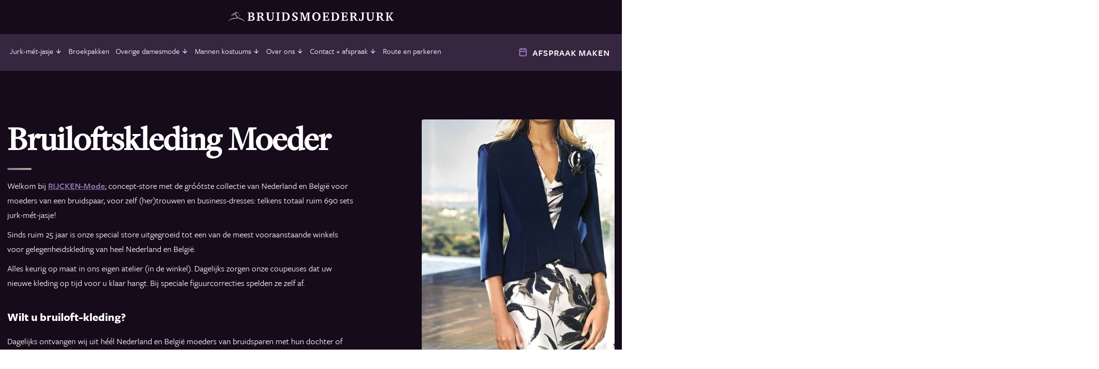

--- FILE ---
content_type: text/html; charset=UTF-8
request_url: https://www.bruidsmoederjurk.nl/bruiloftskleding-moeder
body_size: 5768
content:
<!doctype html>
<html lang="nl">
    <head>
        <!-- Google Tag Manager -->
        <script>(function(w,d,s,l,i){w[l]=w[l]||[];w[l].push({'gtm.start':
        new Date().getTime(),event:'gtm.js'});var f=d.getElementsByTagName(s)[0],
        j=d.createElement(s),dl=l!='dataLayer'?'&l='+l:'';j.async=true;j.src=
        'https://www.googletagmanager.com/gtm.js?id='+i+dl;f.parentNode.insertBefore(j,f);
        })(window,document,'script','dataLayer','GTM-5ZWKNLW4');</script>
        <!-- End Google Tag Manager -->
        <meta name="viewport" content="width=device-width, initial-scale=1.0, maximum-scale=1.0, user-scalable=no" />
<meta charset="utf-8">
<meta name="csrf-token" content="[base64]">
<link rel="icon" type="image/png" sizes="32x32" href="/img/icons/favicon-32x32.png">
<link rel="icon" type="image/png" sizes="96x96" href="/img/icons/favicon-96x96.png">
<link rel="icon" type="image/png" sizes="16x16" href="/img/icons/favicon-16x16.png">
<meta name="facebook-domain-verification" content="4x30jflboutekm1rtkz11tvnffn3y2" />
<meta name="msapplication-TileColor" content="#ffffff">
<meta name="msapplication-TileImage" content="/img/icons/ms-icon-144x144.png">
<meta name="theme-color" content="#ffffff">
<meta name="facebook-domain-verification" content="yic89n13h9vgjn24fv3rmm5n0c7dnl" />

            <meta name="keywords" content="">
        <meta name="description" content="">
    
            <meta property="og:url" content="https://www.bruidsmoederjurk.nl/bruiloftskleding-moeder">
        <meta property="og:description" content="">
        <meta property="og:title" content="Bruiloftskleding Moeder">
        <meta property="og:site_name" content="Bruidsmoederjurk">
    


<title>Bruiloftskleding Moeder | Bruidsmoederjurk</title>

<link rel="stylesheet" href="/build/css/app-27dc5de43b.css?v=1.4">

    </head>

    <body >



       <!-- Google Tag Manager (noscript) -->
<noscript><iframe src="https://www.googletagmanager.com/ns.html?id=GTM-5ZWKNLW4"
height="0" width="0" style="display:none;visibility:hidden"></iframe></noscript>
<!-- End Google Tag Manager (noscript) -->

        <header>
    <div class="header-top">
        <div class="container-fluid">
            <div class="row">
                <div class="col-md-12 d-flex justify-start md-justify-content-center">
                    <a href="/">
                        <img src="/img/bmj-logo_1.svg" class="logo" alt="Bruidsmoederjurk">
                    </a>
                </div>
            </div>
        </div>
    </div>
    <div class="header-bottom">
        <div class="container-fluid">
            <div class="row d-flex align-items-center">
                <div class="col-md-10 col-lg-10">
                    <div class="">
                        <nav class="">
                            <ul>
                                <li>
        <a href="#" title="Jurk-m&eacute;t-jasje ">
            Jurk-m&eacute;t-jasje 
                            <span class="icon-arrow-down"></span>
                    </a>
                    <ul>
                <li>
        <a href="https://www.bruidsmoederjurk.nl/bruidsmoeder/jurk-met-jasje" title="Moeders van bruidspaar">
            Moeders van bruidspaar
                    </a>
            </li>
<li>
        <a href="https://www.bruidsmoederjurk.nl/bruidsmoeder/business-dresses" title="Business-dresses">
            Business-dresses
                    </a>
            </li>
<li>
        <a href="https://www.bruidsmoederjurk.nl/bruidsmoeder/bruidsmoeder" title="Bruidsmoeders">
            Bruidsmoeders
                    </a>
            </li>
<li>
        <a href="https://www.bruidsmoederjurk.nl/bruidsmoeder/oudere-bruid" title="Oudere bruid">
            Oudere bruid
                    </a>
            </li>
<li>
        <a href="https://www.bruidsmoederjurk.nl/bruidsmoeder/trouwjurken" title="Trouwjurken">
            Trouwjurken
                    </a>
            </li>
<li>
        <a href="https://www.bruidsmoederjurk.nl/bruidsmoeder/Lange%20jurken" title="Lange jurken">
            Lange jurken
                    </a>
            </li>
            </ul>
            </li>
<li>
        <a href="https://www.bruidsmoederjurk.nl/Broekpakken" title="Broekpakken">
            Broekpakken
                    </a>
            </li>
<li>
        <a href="https://www.bruidsmoederjurk.nl/Overige%20damesmode" title="Overige damesmode">
            Overige damesmode
                            <span class="icon-arrow-down"></span>
                    </a>
                    <ul>
                <li>
        <a href="https://www.bruidsmoederjurk.nl/Overige%20damesmode/schoenen" title="Schoenen en tasje">
            Schoenen en tasje
                    </a>
            </li>
<li>
        <a href="https://www.bruidsmoederjurk.nl/Overige%20damesmode/boleros-en-stola%27s" title="Bolero&#039;s en stola&#039;s">
            Bolero&#039;s en stola&#039;s
                    </a>
            </li>
<li>
        <a href="https://www.bruidsmoederjurk.nl/Overige%20damesmode/lange-jurken" title="Lange jurken">
            Lange jurken
                    </a>
            </li>
<li>
        <a href="https://www.bruidsmoederjurk.nl/Overige%20damesmode/avondjurk" title="Avondjurken">
            Avondjurken
                    </a>
            </li>
<li>
        <a href="https://www.bruidsmoederjurk.nl/Overige%20damesmode/bruiloftgasten" title="Bruiloftgasten">
            Bruiloftgasten
                    </a>
            </li>
<li>
        <a href="https://www.bruidsmoederjurk.nl/Overige%20damesmode/feestelijke-jurk" title="Feestelijke jurk">
            Feestelijke jurk
                    </a>
            </li>
<li>
        <a href="https://www.bruidsmoederjurk.nl/Overige%20damesmode/cocktail-jurkje" title="Cocktail jurkje">
            Cocktail jurkje
                    </a>
            </li>
<li>
        <a href="https://www.bruidsmoederjurk.nl/Overige%20damesmode/bijzondere-jurken" title="Bijzondere jurken">
            Bijzondere jurken
                    </a>
            </li>
<li>
        <a href="https://www.bruidsmoederjurk.nl/Overige%20damesmode/schoenen-kleuren" title="Dames schoenen">
            Dames schoenen
                    </a>
            </li>
            </ul>
            </li>
<li>
        <a href="#" title="Mannen kostuums">
            Mannen kostuums
                            <span class="icon-arrow-down"></span>
                    </a>
                    <ul>
                <li>
        <a href="https://www.bruidsmoederjurk.nl/Mannen%20kostuums/kostuums" title="Keus uit ruim 230 kostuums.">
            Keus uit ruim 230 kostuums.
                    </a>
            </li>
<li>
        <a href="https://www.bruidsmoederjurk.nl/Mannen%20kostuums/bruidegom" title="Bruidegom">
            Bruidegom
                    </a>
            </li>
<li>
        <a href="https://www.bruidsmoederjurk.nl/Mannen%20kostuums/smoking" title="Smoking of Black Tie">
            Smoking of Black Tie
                    </a>
            </li>
            </ul>
            </li>
<li>
        <a href="#" title="Over ons">
            Over ons
                            <span class="icon-arrow-down"></span>
                    </a>
                    <ul>
                <li>
        <a href="https://www.bruidsmoederjurk.nl/over-rijcken-mode/ons-bedrijf" title="Ons bedrijf">
            Ons bedrijf
                    </a>
            </li>
<li>
        <a href="https://www.bruidsmoederjurk.nl/over-rijcken-mode/faq2" title="Vraag &amp; antwoord">
            Vraag &amp; antwoord
                    </a>
            </li>
<li>
        <a href="https://www.bruidsmoederjurk.nl/over-rijcken-mode/faq" title="Veelgestelde vragen">
            Veelgestelde vragen
                    </a>
            </li>
<li>
        <a href="https://www.bruidsmoederjurk.nl/over-rijcken-mode/onze-werkwijze" title="Onze werkwijze">
            Onze werkwijze
                    </a>
            </li>
<li>
        <a href="https://www.bruidsmoederjurk.nl/over-rijcken-mode/reviews" title="Reviews van klanten">
            Reviews van klanten
                    </a>
            </li>
            </ul>
            </li>
<li>
        <a href="#" title="Contact + afspraak">
            Contact + afspraak
                            <span class="icon-arrow-down"></span>
                    </a>
                    <ul>
                <li>
        <a href="https://www.bruidsmoederjurk.nl/contact-afspraak/contact" title="Contact">
            Contact
                    </a>
            </li>
<li>
        <a href="https://www.bruidsmoederjurk.nl/contact-afspraak/afspraak-maken" title="Afspraak-maken">
            Afspraak-maken
                    </a>
            </li>
            </ul>
            </li>
<li>
        <a href="https://www.bruidsmoederjurk.nl/route-en-parkeren" title="Route en parkeren">
            Route en parkeren
                    </a>
            </li>
                                <li class="visible-xs visible-sm">
                                    <a href="https://www.bruidsmoederjurk.nl/contact-afspraak/afspraak-maken" class="btn-afspraak" style="    min-width: 180px;     text-align: center;
"><span class="icon-calendar"></span><span>afspraak maken</span></a>
                                </li>
                            </ul>
                        </nav>
                    </div>
                </div>
                <div class="col-md-2 col-lg-2 visible-md-inline-block visible-lg-inline-block">
                    <a href="https://www.bruidsmoederjurk.nl/contact-afspraak/afspraak-maken" class="btn-afspraak header-button"><span
                                class="icon-calendar"></span><span>Afspraak maken</span></a>
                </div>
            </div>


            <div id="nav-button-wrapper" class="gold-border visible-sm visible-xs">
                <a href="tel:+31181412094"><span class="icon-phone phone-icon"></span></a>
                <a href="#" id="mobile-nav-button" class="visible-xs-inline-block visible-sm-inline-block">
                    <span class="icon-menu"></span>
                </a>
            </div>
        </div>
    </div>
    <div class="container-fluid">


                                                        
                
                                                                                                
                                    </div>
</header>                <section class="bruidegom">
        <div class="top wrapper pos-rel">
            <div class="container-fluid">
                <div class="row">
                    <div class="col-xs-12 col-lg-7">
                        <h1>Bruiloftskleding Moeder</h1>
                        <p>Welkom bij&nbsp;<a href="http://www.rijckenmode.nl" target="_blank" rel="noopener">RIJCKEN-Mode</a>; concept-store met de gr&oacute;&oacute;tste collectie van Nederland en Belgi&euml; voor moeders van een bruidspaar, voor zelf (her)trouwen en business-dresses: telkens totaal ruim 690 sets jurk-m&eacute;t-jasje!</p>
<p>Sinds ruim 25 jaar is onze special store uitgegroeid tot een van de meest vooraanstaande winkels voor gelegenheidskleding van heel Nederland en Belgi&euml;.</p>
<p>Alles keurig op maat in ons eigen atelier (in de winkel). Dagelijks zorgen onze coupeuses dat uw nieuwe kleding op tijd voor u klaar hangt. Bij speciale figuurcorrecties spelden ze zelf af.</p>
<h3>Wilt u bruiloft-kleding?</h3>
<p>Dagelijks ontvangen wij uit h&eacute;&eacute;l Nederland en Belgi&euml; moeders van bruidsparen met hun dochter of partner om te kijken en te passen.</p>
<p>Bruidsmoederkleding is geschikt en bijzonder als het een rechte jurk is met een verhoogde taille en een bijpassend kort jasje (bolero). Dat weten wij en dat is ons specialisme. U vindt bij ons de grootste collectie van Nederland en Belgi&euml;. Dus mode voor de moeder van de bruid en bruidegom. Voor de moeders van het bruidspaar hebben we telkens totaal ruim 450 sets jurk met jasje in huis!</p>
<h3>Bruiloftsgasten</h3>
<p>Kleding voor bruiloftsgasten: kleding voor zussen, broers, ooms en tantes en alle andere genodigden. Kom kleding uitzoeken in Brielle. Bent u binnenkort te gast op een bruiloft, kom dan nu vrijblijvend kijken voor de juiste kleding en advies daarbij. Maak bij voorkeur een afspraak daartoe.</p>
<p>Alles onder &eacute;&eacute;n dak: voor de dames: jurkjes, pakjes, rokken, pantalons, blazers, tunieken, etc. etc. Voor mannen: mooie pakken, kostuums, colberts en mooie overhemden. Ook alle accessoires, schoenen, stropdassen.</p>
<p>Eigen atelier in huis, dus onze coupeuses zorgen voor perfectie.</p>
<h3>Afspraak</h3>
<p>U kunt bij ons gerust zonder afspraak langs komen, echter is passen dan veelal niet mogelijk. Mode voor bruidsmoeders is bijzondere kleding en anders dan u gewend bent. Het uitzoeken vergt dan ook ons advies. Wij weten welke jurk-set bij uw profiel de juiste keus is.</p>
<p>We hebben dagelijks een team van stylistes in onze winkel, zij nemen graag de tijd voor u om u vrijblijvend te adviseren. U kunt hiervoor een afspraak maken. Klik&nbsp;<a href="/contact-afspraak/afspraak-maken" target="_blank" rel="noopener">HIER.</a></p>
                        <a class="btn mt-5 mb-5" href="https://www.bruidsmoederjurk.nl/contact-afspraak/afspraak-maken"><i class="icon-calendar"></i><span>Afspraak maken</span></a>
                    </div>
                    <div class="col-xs-12 col-lg-4 position-unset col-lg-offset-1">
                        <div id="headers">
                                                        <div class="swiper-slide">
                                <img class="item" src="https://www.bruidsmoederjurk.nl/media/header/154/bruidsmamma-153_450x600_fit.jpg"
                                     alt="Bruiloftskleding Moeder">
                            </div>
                                                        <div class="swiper-slide">
                                <img class="item" src="https://www.bruidsmoederjurk.nl/media/header/160/feestkleedje-159_450x600_fit.jpg"
                                     alt="Bruiloftskleding Moeder">
                            </div>
                                                        <div class="swiper-slide">
                                <img class="item" src="https://www.bruidsmoederjurk.nl/media/header/177/tekstbruid-176_450x600_fit.jpg"
                                     alt="Bruiloftskleding Moeder">
                            </div>
                                                        <div class="swiper-slide">
                                <img class="item" src="https://www.bruidsmoederjurk.nl/media/header/267/soniajumpsuitplissea-265_450x600_fit.jpg"
                                     alt="Bruiloftskleding Moeder">
                            </div>
                                                        <div class="swiper-slide">
                                <img class="item" src="https://www.bruidsmoederjurk.nl/media/header/269/soniarozejasjeklein-267_450x600_fit.jpg"
                                     alt="Bruiloftskleding Moeder">
                            </div>
                                                        <div class="swiper-slide">
                                <img class="item" src="https://www.bruidsmoederjurk.nl/media/header/280/soniajurkversiering-roze-cocktail-jurk-278_450x600_fit.jpg"
                                     alt="Bruiloftskleding Moeder">
                            </div>
                                                    </div>
                    </div>
                </div>
            </div>
        </div>
        <div class="bottom">
            <div class="container-fluid">
                <div class="row">
                    <div class="col-xs-12 col-md-8">
                        <div class="bottom-usps">
                            <ul>
<li>
<blockquote>De gr&oacute;&oacute;tste in de Benelux voor een jurk-m&eacute;t-jasje set</blockquote>
</li>
<li>
<blockquote>dagelijks vanaf 10:00 uur ook zaterdag en zondag</blockquote>
</li>
<li>
<blockquote>voor al uw representative momenten</blockquote>
</li>
<li>
<blockquote>ook uitgebreide schoenenafdeling <br />voor dames en mannen</blockquote>
</li>
</ul>                        </div>
                    </div>
                </div>
                <div class="row wrapper pt-3">
                    <div class="col-xs-12 col-md-8 col-md-offset-2">
                        
                        
                    </div>
                </div>
            </div>

        </div>

    </section>

            <section class="sfeer kaart wrapper pt-0 min-top">
    <div class="container-fluid">
                <div class="row">
            <div class="col-xs-12">
                <div class="sfeer-fotos">
                    <img src="https://www.bruidsmoederjurk.nl/media/header/160/feestkleedje-159.jpg" alt="Sfeer">
                    <img src="https://www.bruidsmoederjurk.nl/media/header/177/tekstbruid-176.jpg" alt="Sfeer">
                                            <img src="https://www.bruidsmoederjurk.nl/media/header/267/soniajumpsuitplissea-265.jpg" alt="Sfeer">
                                    </div>
            </div>
        </div>
                <div class="row wrapper">
            <div class="col-xs-12 col-sm-8 text-left col-md-6 col-md-offset-1">
                <h3><strong>Onze klanten rijden 1 &aacute; 2 uur. <br />Kom gezellig naar Brielle en laat u verrassen!</strong></h3>                <hr class="seperator">
                <p>Wij werken alleen op afspraak, zodat een styliste aanwezig is die alle tijd neemt voor jullie. Ze pakt ook alles uit.</p>
<p>Uw afspraak is vrijblijvend (zonder koopverplichting). Onze winkel is gevestigd in een historisch pand, gelegen in de Vesting-Brielle met eigen gratis parking aan de achterzijde.&nbsp;&nbsp;<a href="https://www.google.nl/maps/@51.8955737,4.150137,14z?entry=ttu&amp;g_ep=EgoyMDI0MTIxMS4wIKXMDSoASAFQAw%3D%3D" target="_blank" rel="noopener"><br />Klik hier voor GoogleMaps.</a></p>
<p>We ontvangen dagelijks 7 dagen per week bezoekers uit Belgi&euml; en Nederland. Zij reizen 1 &aacute; 2 uur en combineren dit vaak met een strand- en duinwandeling voor een gezellig dagje uit. Brielle heeft overigens leuke boetieks en horeca. Vaak nemen onze bezoekers een hotel bij ons (op loopafstand).</p>
<p>Telefoon: 0181 412094</p>                <div class="buttons">
                    <a class="btn mt-5" href="https://www.bruidsmoederjurk.nl/contact-afspraak/afspraak-maken"><i class="icon-calendar"></i><span>Afspraak maken</span></a>
                    <a class="btn btn-dark mt-5" href="https://www.bruidsmoederjurk.nl/contact-afspraak/contact"><i class="icon-shopping-bag"></i><span>Plan een dagje weg</span></a>
                </div>
            </div>
        </div>
    </div>
</section>    
        <footer>
    <div class="container-fluid">
        <div class="row">
            <div class="col-xs-12 col-md-4 d-none d-md-block">
                <div class="content-footer-wrapper-right wrapper">
                    <h3>Interessante links</h3>
                    <nav>
                        <div class="row">
<div class="col-xs-12 col-md-6">
<ul>
<li><a href="/bruidsmoeder/jurk-met-jasje">Jurk-m&eacute;t-jasje</a></li>
<li><a href="/business-dresses" target="_blank" rel="noopener">Business-dresses</a></li>
<li><a href="/accessoires/schoenen">Schoenen en tasje</a></li>
<li><a href="/bruidsmoeder/oudere-bruid" target="_blank" rel="noopener">Bruidsjurk oudere bruid</a></li>
<li><a href="/overig/lange-jurken" target="_blank" rel="noopener">Lange jurken</a></li>
<li><a href="/overig/bruiloftgasten" target="_blank" rel="noopener">Bruiloftgasten</a></li>
<li><a href="/Broekpakken" target="_blank" rel="noopener">Broekpakken</a></li>
</ul>
</div>
<div class="col-xs-12 col-md-6">
<ul>
<li><a href="/mannenmode/kostuums" target="_blank" rel="noopener">Kostuums</a></li>
<li><a href="/mannenmode/bruidegom">Trouwpakken</a></li>
<li><a href="/Mannen%20kostuums/smoking" target="_blank" rel="noopener">Smokings</a></li>
<li><a href="/over-rijcken-mode/faq" target="_blank" rel="noopener">Vraag &amp; antwoord</a></li>
<li><a href="/over-rijcken-mode/ons-bedrijf" target="_blank" rel="noopener">Over ons bedrijf</a></li>
<li><a href="/contact-afspraak/contact" target="_blank" rel="noopener">Contact met ons</a></li>
<li><a href="/route-en-parkeren" target="_blank" rel="noopener">Route en parkeren</a></li>
</ul>
</div>
</div>                        <!-- <div class="row">
                            <div class="col-xs-12 col-md-6">
                                <ul>
                                    <li><a href="https://www.bruidsmoederjurk.nl/bruidsmoeder/jurk-met-jasje">Jurk met jasje</a></li>
                                    <li><a href="https://www.bruidsmoederjurk.nl/Overige%20damesmode/schoenen">Schoenen en tasje</a></li>
                                    <li><a href="https://www.bruidsmoederjurk.nl/bruidsmoeder/oudere-bruid">Bruidsjurk oudere bruid</a></li>
                                    <li><a href="https://www.bruidsmoederjurk.nl/Overige%20damesmode/lange-jurken">Lange jurken</a></li>
                                    <li><a href="https://www.bruidsmoederjurk.nl/Overige%20damesmode/bruiloftgasten">Bruiloftgasten</a></li>
                                    <li><a href="https://www.bruidsmoederjurk.nl/Mannen%20kostuums/bruidegom">Trouwpakken</a></li>
                                </ul>
                            </div>
                            <div class="col-xs-12 col-md-6">
                                <ul>
                                    <li><a href="https://www.bruidsmoederjurk.nl/Mannen%20kostuums/kostuums">Kostuums</a></li>
                                    <li><a href="https://www.bruidsmoederjurk.nl/Mannen%20kostuums/smoking">Smoking</a></li>
                                    <li><a href="https://www.bruidsmoederjurk.nl/over-rijcken-mode/faq2">Vraag & antwoord</a></li>
                                    <li><a href="https://www.bruidsmoederjurk.nl/over-rijcken-mode">Over ons</a></li>
                                    <li><a href="https://www.bruidsmoederjurk.nl/contact-afspraak/contact">Contact</a></li>
                                    <li><a href="https://www.bruidsmoederjurk.nl/contact-afspraak/afspraak-maken">Afspraak maken</a></li>
                                </ul>
                            </div>
                        </div> -->

                    </nav>
                </div>
            </div>
            <div class="col-xs-12 col-md-4">
                <div class="content-footer-wrapper-left wrapper">
                    <h3>Kom langs!</h3>
                    <p>&eacute;lke dag 7 dagen per week geopend</p>
<p>dagelijks vanaf 10.00 uur</p>
<p>uitsluitend op afspraak.</p>                    <!-- <ul>
                        <li>
                            <span>Dinsdag t/m Vrijdag</span>
                            <span>10:00 - 17:00</span>
                        </li>
                        <li>
                            <span>Zaterdag & Zondag</span>
                            <span>10:00 - 16:00</span>
                        </li>
                        <li>
                            <span>Maandag</span>
                            <span>Gesloten (per 2023 ook open)</span>
                        </li>
                    </ul> -->
                    <a class="btn border-light mt-5" href="https://www.bruidsmoederjurk.nl/contact-afspraak/afspraak-maken"><i class="icon-calendar"></i><span>Afspraak maken</span></a>
                </div>
            </div>

            <div class="col-xs-12 col-md-4">
                <div class="content-footer-wrapper-right wrapper">
                    <h3>Heeft u een vraag?</h3>
<p>Klik <a href="/over-rijcken-mode/faq" target="_blank" rel="noopener">HIER</a> voor de antwoorden</p>
<p>TEL: 0181 412094</p>
<p>SMS: 0624203366</p>
<p>E-mail: klik <a href="mailto:info@rijckenmode.nl" target="_blank" rel="noopener">HIER</a></p>
<p>Venkelstraat 29</p>
<p>BRIELLE.</p>                    <span class="socials">
                                                <a href="https://www.facebook.com/profile.php?id=100063683736410"><i class="icon-facebook-official"></i></a>
                                                                            <a href="https://www.instagram.com/moedersvanbruidspaar/?hl=en"><i class="icon-instagram"></i></a>
                                                                    </span>
                </div>
            </div>
        </div>
    </div>
    <div class="container-fluid">
        <div class="row">
            <div class="col-xs-12">
                <div class="bottom">
                    <span>
                        Copyright 2026 - Rijcken Mode
                    </span>
                    <span class="d-flex justify-content-center">
                        <ul>
                            <li>
                                <a href="/privacy-statement">Privacystatement</a>
                            </li>
                           
                            <li>
                                 Website door <a target="_blank" href="https://www.topsite.nl/">&lt;topsite&gt;</a>
                            </li>
                        </ul>
                    </span>
                </div>
            </div>
        </div>
    </div>
</footer>
        <a href="https://www.bruidsmoederjurk.nl/contact-afspraak/afspraak-maken" class="afspraak-btm-right"><i class="icon-calendar"></i> Afspraak maken</a>

        <script src="/build/js/all-f7fd83f7eb.js" type="text/javascript"></script>
            </body>
</html>

--- FILE ---
content_type: image/svg+xml
request_url: https://www.bruidsmoederjurk.nl/img/bmj-logo_1.svg
body_size: 3626
content:
<svg xmlns="http://www.w3.org/2000/svg" width="1502.088" height="87.681" viewBox="0 0 1502.088 87.681">
  <g id="Group_169" data-name="Group 169" transform="translate(0 -32.077)">
    <path id="Path_398" data-name="Path 398" d="M26.2-6.4l.383.055q3.391.164,5.031.164,9.844,0,14.328-3.582t4.484-11.512q0-7.164-4.211-10.691T33.578-35.492q-2.461,0-4.1.055t-3.281.164Zm.055-35.383q.437.055,1.094.082t1.914.027q8.75,0,12.879-3.527t4.129-11.02q0-6.562-3.828-9.734T30.68-69.125q-1.312,0-4.156.219H26.2ZM3.227-75.141H36.859q12.359,0,18.594,4.4t6.234,13.152a15.859,15.859,0,0,1-4.047,11.074q-4.047,4.457-11.922,6.535,9.625.164,14.984,4.922T66.063-21.93q0,10.609-7.273,16.27T37.844,0H3.227V-5.469l6.617-.6,1.8-1.75V-67.539l-1.8-1.586-6.617-.547Zm104.716,6.4.055,29.2q.711.055,1.559.082t2.434.027q9.078,0,13.4-3.664t4.32-11.32q0-7-4.266-10.664t-12.3-3.664Zm-22.969-6.4h34.07q12.906,0,19.605,4.867T145.348-56a16.929,16.929,0,0,1-4.867,12.551q-4.867,4.84-14.383,6.59a25.833,25.833,0,0,1,7.027,2.652,14.866,14.866,0,0,1,4.73,4.293q2.352,3.391,4.7,11.156,1.148,3.664,1.8,5.414,1.7,4.43,4.512,6.152T157.6-5.469h1.422V-.109q-3.117.438-5.934.656t-5.277.219a22.634,22.634,0,0,1-6.48-.9,15.742,15.742,0,0,1-5.168-2.543q-5.086-3.937-7.984-12.961-.383-1.258-.6-1.969-3.172-9.57-6.836-12.5t-10.883-2.926h-1.914V-7.82l1.8,1.75,6.836.6V0H84.973V-5.469l6.617-.6,1.8-1.75V-67.539l-1.8-1.586-6.617-.547Zm85.137,0h32.156v5.469l-6.945.547-1.586,1.586v39.211q0,11.211,4.266,16.023t14,4.813q8.969,0,12.988-5.113t4.02-16.762V-67.1l-1.7-1.914-7.164-.656v-5.469h25.43v5.469l-6.836.656L237.212-67.1v38.883q0,15.586-7,22.586t-22.586,7a39.516,39.516,0,0,1-14.3-2.379,22.133,22.133,0,0,1-9.652-6.809,21.573,21.573,0,0,1-3.8-8.012,56.883,56.883,0,0,1-1.121-12.934V-67.539l-1.586-1.586-7.055-.547ZM261.373,0V-5.469l7.438-.6,1.859-1.75V-67.539l-1.859-1.586-7.437-.547v-5.469H294.9v5.469l-7.492.547-1.8,1.586V-7.82l1.8,1.75,7.492.6V0Zm74.145-68.906V-6.289h6.508q13.344,0,19.906-7.766t6.563-23.57q0-15.8-6.562-23.543t-19.906-7.738Zm9.3-6.234q19.2,0,29.777,9.844t10.582,27.781A42.132,42.132,0,0,1,381.7-19.988,33.5,33.5,0,0,1,371.394-7.055,31.21,31.21,0,0,1,360.374-1.7,60.565,60.565,0,0,1,344.816,0h-32.7V-5.469l6.836-.6,1.8-1.75v-59.5l-1.8-1.8-6.836-.547v-5.469Zm62.059,72.68V-22.75h8.477l1.8,13.453,1.477,1.7a34.528,34.528,0,0,0,4.895,1.148,31.8,31.8,0,0,0,4.949.383q6.563,0,10.5-2.9a9.11,9.11,0,0,0,3.938-7.711,11.485,11.485,0,0,0-2.762-7.574q-2.762-3.309-9.215-6.535-1.039-.547-3.172-1.531A52.767,52.767,0,0,1,416.281-39.1a22.851,22.851,0,0,1-5.8-7.164,17.837,17.837,0,0,1-2.023-8.148,19.88,19.88,0,0,1,7.355-15.859q7.355-6.234,19.059-6.234a57.554,57.554,0,0,1,10.336.957A71.022,71.022,0,0,1,455.93-72.68v18.156h-8.094l-1.859-11.648-1.586-1.586a13.13,13.13,0,0,0-3.609-1.2,24.864,24.864,0,0,0-4.594-.383q-5.961,0-9.57,2.953a9.488,9.488,0,0,0-3.609,7.711,10.471,10.471,0,0,0,2.051,6.316,23.441,23.441,0,0,0,7.027,5.77,72.32,72.32,0,0,0,6.7,3.2,70.438,70.438,0,0,1,9.27,4.84,22.967,22.967,0,0,1,7.492,7.492,17.872,17.872,0,0,1,2.625,9.352,20.07,20.07,0,0,1-8.148,16.625q-8.148,6.344-21.547,6.344A64.281,64.281,0,0,1,417.484.3,64.69,64.69,0,0,1,406.875-2.461ZM477.848,0V-5.469l7.164-.82L486.6-8.312V-67.648l-1.367-1.477-7.383-.656v-5.359h29.367v3.117l17.445,51.406,17.391-51.3v-3.227h29.641v5.359l-7.6.656-1.2,1.586V-7.82l1.2,1.75,7.6.6V0H540.684V-5.469l6.945-.6,1.148-1.75V-67.977L525.481,0h-8.094l-22.75-67.43V-8.312l1.7,2.023,6.945.82V0ZM627.681-69.672q-9.625,0-15.449,8.668t-5.824,23.27q0,14.82,5.824,23.762t15.23,8.941q9.516,0,15.34-8.723t5.824-23.215q0-14.984-5.715-23.844T627.681-69.672ZM589.728-37.953a44.59,44.59,0,0,1,2.9-16.516A34,34,0,0,1,601.267-67.1a35.94,35.94,0,0,1,11.84-7.3,40.84,40.84,0,0,1,14.355-2.434,39.642,39.642,0,0,1,13.371,2.188,35.843,35.843,0,0,1,11.293,6.563A37.054,37.054,0,0,1,662-54.633,43.081,43.081,0,0,1,665.416-37.3a42.88,42.88,0,0,1-3.035,16.352,35.842,35.842,0,0,1-8.941,12.906,35.991,35.991,0,0,1-11.594,7.3A37.084,37.084,0,0,1,628.228,1.8q-17.336,0-27.918-10.937T589.728-37.953ZM683.78,0V-5.469l6.836-.6,1.8-1.75V-67.539l-1.8-1.586-6.836-.547v-5.469h56.492v17.555h-7.766l-1.914-9.844-1.2-1.477H706.967v26.688h14.6L723.1-43.8l1.148-8.039h6.617v25.977h-6.617L723.1-33.961l-1.531-1.531h-14.6V-6.4h26.141l1.313-1.8,1.8-11.867h7.711V0Zm101.38-68.906V-6.289h6.508q13.344,0,19.906-7.766t6.563-23.57q0-15.8-6.562-23.543t-19.906-7.738Zm9.3-6.234q19.2,0,29.777,9.844t10.582,27.781a42.132,42.132,0,0,1-3.473,17.527A33.5,33.5,0,0,1,821.034-7.055,31.209,31.209,0,0,1,810.015-1.7,60.565,60.565,0,0,1,794.456,0h-32.7V-5.469l6.836-.6,1.8-1.75v-59.5l-1.8-1.8-6.836-.547v-5.469ZM853.125,0V-5.469l6.836-.6,1.8-1.75V-67.539l-1.8-1.586-6.836-.547v-5.469h56.492v17.555h-7.766l-1.914-9.844-1.2-1.477H876.313v26.688h14.6l1.531-1.586,1.148-8.039h6.617v25.977h-6.617l-1.148-8.094-1.531-1.531h-14.6V-6.4h26.141l1.313-1.8,1.8-11.867h7.711V0ZM954.286-68.742l.055,29.2q.711.055,1.559.082t2.434.027q9.078,0,13.4-3.664t4.32-11.32q0-7-4.266-10.664t-12.3-3.664Zm-22.969-6.4h34.07q12.906,0,19.605,4.867T991.692-56a16.929,16.929,0,0,1-4.867,12.551q-4.867,4.84-14.383,6.59a25.833,25.833,0,0,1,7.027,2.652,14.866,14.866,0,0,1,4.73,4.293q2.352,3.391,4.7,11.156,1.148,3.664,1.8,5.414,1.7,4.43,4.512,6.152t8.723,1.723h1.422V-.109q-3.117.438-5.934.656t-5.277.219a22.634,22.634,0,0,1-6.48-.9A15.742,15.742,0,0,1,982.5-2.68q-5.086-3.937-7.984-12.961-.383-1.258-.6-1.969-3.172-9.57-6.836-12.5T956.2-33.031h-1.914V-7.82l1.8,1.75,6.836.6V0H931.317V-5.469l6.617-.6,1.8-1.75V-67.539l-1.8-1.586-6.617-.547Zm111.552,7.6-1.75-1.586-7.875-.547v-5.469h32.922v5.469l-6.836.547-1.75,1.586v38.172q0,15.969-6.262,23.352t-19.77,7.383a46.6,46.6,0,0,1-7.875-.684,54.891,54.891,0,0,1-8.094-2.051V-21.492h8.148l2.57,14.766,1.586,1.477q.273,0,.9.055t.9.055q7.109,0,10.145-5.441t3.035-18.676Zm36.848-7.6h32.156v5.469l-6.945.547-1.586,1.586v39.211q0,11.211,4.266,16.023t14,4.813q8.969,0,12.988-5.113t4.02-16.762V-67.1l-1.7-1.914-7.164-.656v-5.469h25.43v5.469l-6.836.656-1.531,1.914v38.883q0,15.586-7,22.586t-22.586,7a39.516,39.516,0,0,1-14.3-2.379,22.133,22.133,0,0,1-9.652-6.809,21.573,21.573,0,0,1-3.8-8.012,56.88,56.88,0,0,1-1.121-12.934V-67.539l-1.586-1.586-7.055-.547Zm114.341,6.4.055,29.2q.711.055,1.559.082t2.434.027q9.078,0,13.4-3.664t4.32-11.32q0-7-4.266-10.664t-12.3-3.664Zm-22.969-6.4h34.07q12.906,0,19.605,4.867t6.7,14.273a16.929,16.929,0,0,1-4.867,12.551q-4.867,4.84-14.383,6.59a25.832,25.832,0,0,1,7.027,2.652,14.866,14.866,0,0,1,4.73,4.293q2.352,3.391,4.7,11.156,1.148,3.664,1.8,5.414,1.7,4.43,4.512,6.152t8.723,1.723h1.422V-.109q-3.117.438-5.934.656t-5.277.219a22.634,22.634,0,0,1-6.48-.9,15.742,15.742,0,0,1-5.168-2.543q-5.086-3.937-7.984-12.961-.383-1.258-.6-1.969-3.172-9.57-6.836-12.5t-10.883-2.926h-1.914V-7.82l1.8,1.75,6.836.6V0h-31.609V-5.469l6.617-.6,1.8-1.75V-67.539l-1.8-1.586-6.617-.547ZM1257.32,0V-5.469l6.836-.6,1.7-1.75V-67.539l-1.7-1.586-6.836-.547v-5.469h31.828v5.469l-6.617.547-1.8,1.586v29.367h3.172l24.281-29.477-.656-1.477-6.289-.547v-5.469h25.211v5.469l-7.82.766-21.273,25.43L1321.2-6.18l8.039.711V0h-23.187V-3.937l-18.812-28.984h-6.508v25.1l1.8,1.75,6.617.6V0Z" transform="translate(172.853 110)" fill="#fff"/>
    <g id="Group_1" data-name="Group 1" transform="translate(0 32.077)">
      <path id="Path_1" data-name="Path 1" d="M-716.073,638.632A19.071,19.071,0,0,1-711.765,632c12.816-14.289,29.022-21.722,47.943-23.646,7.633-.777,7.568.4,15.208.079.084,0,.169,0,.253-.01,5.25-.359,6.531-1.562,6.892-6.474,2.924,3.6,1.187,8.64-3.6,10.367-3.084,1.112-6.32.74-9.5.827-10.168.278-12.661-.238-22.57,2.431-13.733,3.7-26.054,9.986-35.924,20.522A8.216,8.216,0,0,1-716.073,638.632Z" transform="translate(716.073 -554.823)" fill="#fff"/>
      <path id="Path_2" data-name="Path 2" d="M-659.58,599.394c-1.879,5.693.123,9.654,5.918,11.825,7.339,2.749,7.694,1.913,15.061,4.547a87.581,87.581,0,0,1,18.909,8.928c7.107,4.677,12.107,10.5,16.327,19.561-.866-.979-1.8-1.911-2.587-2.948-6.745-8.813-16.029-13.924-26.014-18.114-7.733-3.246-8.64-2.238-16.59-4.706-4.709-1.46-9.193-3.307-12.533-7.185a8.924,8.924,0,0,1-1.719-8.992A4.083,4.083,0,0,1-659.58,599.394Z" transform="translate(752.23 -556.575)" fill="#fff"/>
      <path id="Path_3" data-name="Path 3" d="M-627.418,594.026a89.971,89.971,0,0,0-8.053-8.692c-4.568-4.1-9.606-7.352-16.024-7.76a9.558,9.558,0,0,0-6.619,1.874c-3.991,2.961-7.957,5.99-13.229,6.33a3.681,3.681,0,0,0-2.407,1.723,11.491,11.491,0,0,1-9.506,4.313c-4.31-.017-8.562.371-12.464,2.51a4.2,4.2,0,0,1-4.094.042,13.641,13.641,0,0,0,6.344-2.936,14.006,14.006,0,0,1,8.311-2.528,8.672,8.672,0,0,0,7.669-4.028,6.768,6.768,0,0,1,5.466-3.187,14.056,14.056,0,0,0,8.481-3.545c5.758-5.04,12.1-5.1,18.631-2.269A32.465,32.465,0,0,1-627.418,594.026Z" transform="translate(727.218 -573.989)" fill="#fff"/>
      <path id="Path_4" data-name="Path 4" d="M-666.274,630.47c5.4-3.464,6.583-7.354,3.954-12.882a69.9,69.9,0,0,0-9.167-14.171c-3.411-4.168-6.172-8.621-6.782-14.128-.676-6.11,3.454-10.868,9.007-10.332-.169.774-.914.89-1.424,1.257a7.769,7.769,0,0,0-3.268,8.621c.932,4.2,3.125,7.782,5.641,11.19,2.852,3.86,6.031,7.489,8.407,11.685,2.021,3.57,3.524,7.3,2.8,11.535C-657.889,627.872-661.268,630.633-666.274,630.47Z" transform="translate(741.936 -570.612)" fill="#fff"/>
      <path id="Path_5" data-name="Path 5" d="M-702.5,597.873a6.427,6.427,0,0,1,5.39-2.963,27.758,27.758,0,0,0,14.578-5c3.883-2.581,8.506-3.007,13.032-3.5a1.963,1.963,0,0,1,2.312,1.819c.187,1.249-.089,2.474-1.554,2.757a28.538,28.538,0,0,1-5.49.7,18.406,18.406,0,0,0-9.182,2.3,18.565,18.565,0,0,1-10.1,2.668A31.019,31.019,0,0,0-702.5,597.873Z" transform="translate(725.375 -565.487)" fill="#fff"/>
      <path id="Path_6" data-name="Path 6" d="M-657.637,604.364c2.86-2.55,1.756-5.741,1.632-8.631a10.873,10.873,0,0,0-.984-4.655c-.782-1.532.887-2.444,3.327-1.859-1.158,2.053.069,4.087.064,6.132-.008,2.516.268,5.087-.745,7.457C-654.865,604.02-656.078,604.5-657.637,604.364Z" transform="translate(756.129 -563.672)" fill="#fff"/>
    </g>
  </g>
</svg>
